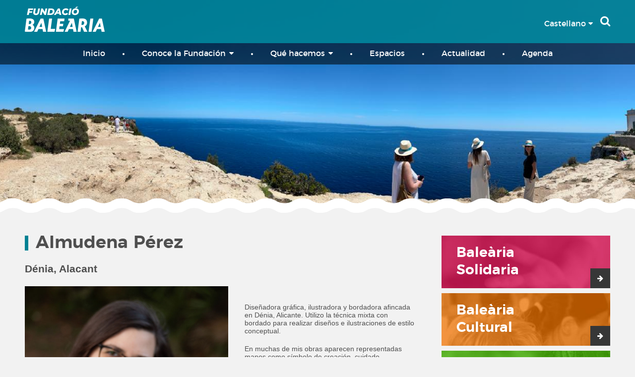

--- FILE ---
content_type: text/html; charset=UTF-8
request_url: https://fundaciobalearia.org/artistas/almudena-perez/
body_size: 8622
content:
<!doctype html>
<html lang="es-ES">
<head>
<!-- Google Tag Manager -->
<script>(function(w,d,s,l,i){w[l]=w[l]||[];w[l].push({'gtm.start':
new Date().getTime(),event:'gtm.js'});var f=d.getElementsByTagName(s)[0],
j=d.createElement(s),dl=l!='dataLayer'?'&l='+l:'';j.async=true;j.src=
'https://www.googletagmanager.com/gtm.js?id='+i+dl;f.parentNode.insertBefore(j,f);
})(window,document,'script','dataLayer','GTM-NQX6J2G');</script>
<!-- End Google Tag Manager -->
<meta charset="UTF-8">
<meta name="viewport" content="width=device-width, initial-scale=1, maximum-scale=1">
<title>  Almudena Pérez : Fundació Baleària</title>
<link href="https://fonts.googleapis.com/css?family=Montserrat:400,700" rel="stylesheet">
<link rel="stylesheet" href="//maxcdn.bootstrapcdn.com/font-awesome/4.6.3/css/font-awesome.min.css">
<link href="https://fundaciobalearia.org/wp-content/themes/fundacio/assets/vendor/fancybox/fancybox.css" rel="stylesheet" type="text/css">
<link href="https://fundaciobalearia.org/wp-content/themes/fundacio/assets/css/default.css?23101101" rel="stylesheet" type="text/css">
<!--[if lt IE 9]>
<script src="https://oss.maxcdn.com/html5shiv/3.7.2/html5shiv.min.js"></script>
<script src="https://oss.maxcdn.com/respond/1.4.2/respond.min.js"></script>
<![endif]-->
<meta name='robots' content='max-image-preview:large' />
<link rel="alternate" type="application/rss+xml" title="Fundació Baleària &raquo; Feed" href="https://fundaciobalearia.org/feed/" />
<link rel="alternate" type="application/rss+xml" title="Fundació Baleària &raquo; Feed de los comentarios" href="https://fundaciobalearia.org/comments/feed/" />
<link rel="alternate" type="text/calendar" title="Fundació Baleària &raquo; iCal Feed" href="https://fundaciobalearia.org/events/?ical=1" />
<script type="text/javascript">
window._wpemojiSettings = {"baseUrl":"https:\/\/s.w.org\/images\/core\/emoji\/14.0.0\/72x72\/","ext":".png","svgUrl":"https:\/\/s.w.org\/images\/core\/emoji\/14.0.0\/svg\/","svgExt":".svg","source":{"concatemoji":"https:\/\/fundaciobalearia.org\/wp-includes\/js\/wp-emoji-release.min.js?ver=6.2"}};
/*! This file is auto-generated */
!function(e,a,t){var n,r,o,i=a.createElement("canvas"),p=i.getContext&&i.getContext("2d");function s(e,t){p.clearRect(0,0,i.width,i.height),p.fillText(e,0,0);e=i.toDataURL();return p.clearRect(0,0,i.width,i.height),p.fillText(t,0,0),e===i.toDataURL()}function c(e){var t=a.createElement("script");t.src=e,t.defer=t.type="text/javascript",a.getElementsByTagName("head")[0].appendChild(t)}for(o=Array("flag","emoji"),t.supports={everything:!0,everythingExceptFlag:!0},r=0;r<o.length;r++)t.supports[o[r]]=function(e){if(p&&p.fillText)switch(p.textBaseline="top",p.font="600 32px Arial",e){case"flag":return s("\ud83c\udff3\ufe0f\u200d\u26a7\ufe0f","\ud83c\udff3\ufe0f\u200b\u26a7\ufe0f")?!1:!s("\ud83c\uddfa\ud83c\uddf3","\ud83c\uddfa\u200b\ud83c\uddf3")&&!s("\ud83c\udff4\udb40\udc67\udb40\udc62\udb40\udc65\udb40\udc6e\udb40\udc67\udb40\udc7f","\ud83c\udff4\u200b\udb40\udc67\u200b\udb40\udc62\u200b\udb40\udc65\u200b\udb40\udc6e\u200b\udb40\udc67\u200b\udb40\udc7f");case"emoji":return!s("\ud83e\udef1\ud83c\udffb\u200d\ud83e\udef2\ud83c\udfff","\ud83e\udef1\ud83c\udffb\u200b\ud83e\udef2\ud83c\udfff")}return!1}(o[r]),t.supports.everything=t.supports.everything&&t.supports[o[r]],"flag"!==o[r]&&(t.supports.everythingExceptFlag=t.supports.everythingExceptFlag&&t.supports[o[r]]);t.supports.everythingExceptFlag=t.supports.everythingExceptFlag&&!t.supports.flag,t.DOMReady=!1,t.readyCallback=function(){t.DOMReady=!0},t.supports.everything||(n=function(){t.readyCallback()},a.addEventListener?(a.addEventListener("DOMContentLoaded",n,!1),e.addEventListener("load",n,!1)):(e.attachEvent("onload",n),a.attachEvent("onreadystatechange",function(){"complete"===a.readyState&&t.readyCallback()})),(e=t.source||{}).concatemoji?c(e.concatemoji):e.wpemoji&&e.twemoji&&(c(e.twemoji),c(e.wpemoji)))}(window,document,window._wpemojiSettings);
</script>
<style type="text/css">
img.wp-smiley,
img.emoji {
	display: inline !important;
	border: none !important;
	box-shadow: none !important;
	height: 1em !important;
	width: 1em !important;
	margin: 0 0.07em !important;
	vertical-align: -0.1em !important;
	background: none !important;
	padding: 0 !important;
}
</style>
	<link rel='stylesheet' id='wp-block-library-css' href='https://fundaciobalearia.org/wp-includes/css/dist/block-library/style.min.css?ver=6.2' type='text/css' media='all' />
<link rel='stylesheet' id='classic-theme-styles-css' href='https://fundaciobalearia.org/wp-includes/css/classic-themes.min.css?ver=6.2' type='text/css' media='all' />
<style id='global-styles-inline-css' type='text/css'>
body{--wp--preset--color--black: #000000;--wp--preset--color--cyan-bluish-gray: #abb8c3;--wp--preset--color--white: #ffffff;--wp--preset--color--pale-pink: #f78da7;--wp--preset--color--vivid-red: #cf2e2e;--wp--preset--color--luminous-vivid-orange: #ff6900;--wp--preset--color--luminous-vivid-amber: #fcb900;--wp--preset--color--light-green-cyan: #7bdcb5;--wp--preset--color--vivid-green-cyan: #00d084;--wp--preset--color--pale-cyan-blue: #8ed1fc;--wp--preset--color--vivid-cyan-blue: #0693e3;--wp--preset--color--vivid-purple: #9b51e0;--wp--preset--gradient--vivid-cyan-blue-to-vivid-purple: linear-gradient(135deg,rgba(6,147,227,1) 0%,rgb(155,81,224) 100%);--wp--preset--gradient--light-green-cyan-to-vivid-green-cyan: linear-gradient(135deg,rgb(122,220,180) 0%,rgb(0,208,130) 100%);--wp--preset--gradient--luminous-vivid-amber-to-luminous-vivid-orange: linear-gradient(135deg,rgba(252,185,0,1) 0%,rgba(255,105,0,1) 100%);--wp--preset--gradient--luminous-vivid-orange-to-vivid-red: linear-gradient(135deg,rgba(255,105,0,1) 0%,rgb(207,46,46) 100%);--wp--preset--gradient--very-light-gray-to-cyan-bluish-gray: linear-gradient(135deg,rgb(238,238,238) 0%,rgb(169,184,195) 100%);--wp--preset--gradient--cool-to-warm-spectrum: linear-gradient(135deg,rgb(74,234,220) 0%,rgb(151,120,209) 20%,rgb(207,42,186) 40%,rgb(238,44,130) 60%,rgb(251,105,98) 80%,rgb(254,248,76) 100%);--wp--preset--gradient--blush-light-purple: linear-gradient(135deg,rgb(255,206,236) 0%,rgb(152,150,240) 100%);--wp--preset--gradient--blush-bordeaux: linear-gradient(135deg,rgb(254,205,165) 0%,rgb(254,45,45) 50%,rgb(107,0,62) 100%);--wp--preset--gradient--luminous-dusk: linear-gradient(135deg,rgb(255,203,112) 0%,rgb(199,81,192) 50%,rgb(65,88,208) 100%);--wp--preset--gradient--pale-ocean: linear-gradient(135deg,rgb(255,245,203) 0%,rgb(182,227,212) 50%,rgb(51,167,181) 100%);--wp--preset--gradient--electric-grass: linear-gradient(135deg,rgb(202,248,128) 0%,rgb(113,206,126) 100%);--wp--preset--gradient--midnight: linear-gradient(135deg,rgb(2,3,129) 0%,rgb(40,116,252) 100%);--wp--preset--duotone--dark-grayscale: url('#wp-duotone-dark-grayscale');--wp--preset--duotone--grayscale: url('#wp-duotone-grayscale');--wp--preset--duotone--purple-yellow: url('#wp-duotone-purple-yellow');--wp--preset--duotone--blue-red: url('#wp-duotone-blue-red');--wp--preset--duotone--midnight: url('#wp-duotone-midnight');--wp--preset--duotone--magenta-yellow: url('#wp-duotone-magenta-yellow');--wp--preset--duotone--purple-green: url('#wp-duotone-purple-green');--wp--preset--duotone--blue-orange: url('#wp-duotone-blue-orange');--wp--preset--font-size--small: 13px;--wp--preset--font-size--medium: 20px;--wp--preset--font-size--large: 36px;--wp--preset--font-size--x-large: 42px;--wp--preset--spacing--20: 0.44rem;--wp--preset--spacing--30: 0.67rem;--wp--preset--spacing--40: 1rem;--wp--preset--spacing--50: 1.5rem;--wp--preset--spacing--60: 2.25rem;--wp--preset--spacing--70: 3.38rem;--wp--preset--spacing--80: 5.06rem;--wp--preset--shadow--natural: 6px 6px 9px rgba(0, 0, 0, 0.2);--wp--preset--shadow--deep: 12px 12px 50px rgba(0, 0, 0, 0.4);--wp--preset--shadow--sharp: 6px 6px 0px rgba(0, 0, 0, 0.2);--wp--preset--shadow--outlined: 6px 6px 0px -3px rgba(255, 255, 255, 1), 6px 6px rgba(0, 0, 0, 1);--wp--preset--shadow--crisp: 6px 6px 0px rgba(0, 0, 0, 1);}:where(.is-layout-flex){gap: 0.5em;}body .is-layout-flow > .alignleft{float: left;margin-inline-start: 0;margin-inline-end: 2em;}body .is-layout-flow > .alignright{float: right;margin-inline-start: 2em;margin-inline-end: 0;}body .is-layout-flow > .aligncenter{margin-left: auto !important;margin-right: auto !important;}body .is-layout-constrained > .alignleft{float: left;margin-inline-start: 0;margin-inline-end: 2em;}body .is-layout-constrained > .alignright{float: right;margin-inline-start: 2em;margin-inline-end: 0;}body .is-layout-constrained > .aligncenter{margin-left: auto !important;margin-right: auto !important;}body .is-layout-constrained > :where(:not(.alignleft):not(.alignright):not(.alignfull)){max-width: var(--wp--style--global--content-size);margin-left: auto !important;margin-right: auto !important;}body .is-layout-constrained > .alignwide{max-width: var(--wp--style--global--wide-size);}body .is-layout-flex{display: flex;}body .is-layout-flex{flex-wrap: wrap;align-items: center;}body .is-layout-flex > *{margin: 0;}:where(.wp-block-columns.is-layout-flex){gap: 2em;}.has-black-color{color: var(--wp--preset--color--black) !important;}.has-cyan-bluish-gray-color{color: var(--wp--preset--color--cyan-bluish-gray) !important;}.has-white-color{color: var(--wp--preset--color--white) !important;}.has-pale-pink-color{color: var(--wp--preset--color--pale-pink) !important;}.has-vivid-red-color{color: var(--wp--preset--color--vivid-red) !important;}.has-luminous-vivid-orange-color{color: var(--wp--preset--color--luminous-vivid-orange) !important;}.has-luminous-vivid-amber-color{color: var(--wp--preset--color--luminous-vivid-amber) !important;}.has-light-green-cyan-color{color: var(--wp--preset--color--light-green-cyan) !important;}.has-vivid-green-cyan-color{color: var(--wp--preset--color--vivid-green-cyan) !important;}.has-pale-cyan-blue-color{color: var(--wp--preset--color--pale-cyan-blue) !important;}.has-vivid-cyan-blue-color{color: var(--wp--preset--color--vivid-cyan-blue) !important;}.has-vivid-purple-color{color: var(--wp--preset--color--vivid-purple) !important;}.has-black-background-color{background-color: var(--wp--preset--color--black) !important;}.has-cyan-bluish-gray-background-color{background-color: var(--wp--preset--color--cyan-bluish-gray) !important;}.has-white-background-color{background-color: var(--wp--preset--color--white) !important;}.has-pale-pink-background-color{background-color: var(--wp--preset--color--pale-pink) !important;}.has-vivid-red-background-color{background-color: var(--wp--preset--color--vivid-red) !important;}.has-luminous-vivid-orange-background-color{background-color: var(--wp--preset--color--luminous-vivid-orange) !important;}.has-luminous-vivid-amber-background-color{background-color: var(--wp--preset--color--luminous-vivid-amber) !important;}.has-light-green-cyan-background-color{background-color: var(--wp--preset--color--light-green-cyan) !important;}.has-vivid-green-cyan-background-color{background-color: var(--wp--preset--color--vivid-green-cyan) !important;}.has-pale-cyan-blue-background-color{background-color: var(--wp--preset--color--pale-cyan-blue) !important;}.has-vivid-cyan-blue-background-color{background-color: var(--wp--preset--color--vivid-cyan-blue) !important;}.has-vivid-purple-background-color{background-color: var(--wp--preset--color--vivid-purple) !important;}.has-black-border-color{border-color: var(--wp--preset--color--black) !important;}.has-cyan-bluish-gray-border-color{border-color: var(--wp--preset--color--cyan-bluish-gray) !important;}.has-white-border-color{border-color: var(--wp--preset--color--white) !important;}.has-pale-pink-border-color{border-color: var(--wp--preset--color--pale-pink) !important;}.has-vivid-red-border-color{border-color: var(--wp--preset--color--vivid-red) !important;}.has-luminous-vivid-orange-border-color{border-color: var(--wp--preset--color--luminous-vivid-orange) !important;}.has-luminous-vivid-amber-border-color{border-color: var(--wp--preset--color--luminous-vivid-amber) !important;}.has-light-green-cyan-border-color{border-color: var(--wp--preset--color--light-green-cyan) !important;}.has-vivid-green-cyan-border-color{border-color: var(--wp--preset--color--vivid-green-cyan) !important;}.has-pale-cyan-blue-border-color{border-color: var(--wp--preset--color--pale-cyan-blue) !important;}.has-vivid-cyan-blue-border-color{border-color: var(--wp--preset--color--vivid-cyan-blue) !important;}.has-vivid-purple-border-color{border-color: var(--wp--preset--color--vivid-purple) !important;}.has-vivid-cyan-blue-to-vivid-purple-gradient-background{background: var(--wp--preset--gradient--vivid-cyan-blue-to-vivid-purple) !important;}.has-light-green-cyan-to-vivid-green-cyan-gradient-background{background: var(--wp--preset--gradient--light-green-cyan-to-vivid-green-cyan) !important;}.has-luminous-vivid-amber-to-luminous-vivid-orange-gradient-background{background: var(--wp--preset--gradient--luminous-vivid-amber-to-luminous-vivid-orange) !important;}.has-luminous-vivid-orange-to-vivid-red-gradient-background{background: var(--wp--preset--gradient--luminous-vivid-orange-to-vivid-red) !important;}.has-very-light-gray-to-cyan-bluish-gray-gradient-background{background: var(--wp--preset--gradient--very-light-gray-to-cyan-bluish-gray) !important;}.has-cool-to-warm-spectrum-gradient-background{background: var(--wp--preset--gradient--cool-to-warm-spectrum) !important;}.has-blush-light-purple-gradient-background{background: var(--wp--preset--gradient--blush-light-purple) !important;}.has-blush-bordeaux-gradient-background{background: var(--wp--preset--gradient--blush-bordeaux) !important;}.has-luminous-dusk-gradient-background{background: var(--wp--preset--gradient--luminous-dusk) !important;}.has-pale-ocean-gradient-background{background: var(--wp--preset--gradient--pale-ocean) !important;}.has-electric-grass-gradient-background{background: var(--wp--preset--gradient--electric-grass) !important;}.has-midnight-gradient-background{background: var(--wp--preset--gradient--midnight) !important;}.has-small-font-size{font-size: var(--wp--preset--font-size--small) !important;}.has-medium-font-size{font-size: var(--wp--preset--font-size--medium) !important;}.has-large-font-size{font-size: var(--wp--preset--font-size--large) !important;}.has-x-large-font-size{font-size: var(--wp--preset--font-size--x-large) !important;}
.wp-block-navigation a:where(:not(.wp-element-button)){color: inherit;}
:where(.wp-block-columns.is-layout-flex){gap: 2em;}
.wp-block-pullquote{font-size: 1.5em;line-height: 1.6;}
</style>
<script type='text/javascript' src='https://fundaciobalearia.org/wp-includes/js/jquery/jquery.min.js?ver=3.6.3' id='jquery-core-js'></script>
<script type='text/javascript' src='https://fundaciobalearia.org/wp-includes/js/jquery/jquery-migrate.min.js?ver=3.4.0' id='jquery-migrate-js'></script>
<script type='text/javascript' src='https://fundaciobalearia.org/wp-content/plugins/useful-banner-manager/scripts.js?ver=6.2' id='ubm-scripts-js'></script>
<link rel="https://api.w.org/" href="https://fundaciobalearia.org/wp-json/" /><link rel="alternate" type="application/json" href="https://fundaciobalearia.org/wp-json/wp/v2/pages/4247" /><link rel="canonical" href="https://fundaciobalearia.org/artistas/almudena-perez/" />
<link rel='shortlink' href='https://fundaciobalearia.org/?p=4247' />
<link rel="alternate" type="application/json+oembed" href="https://fundaciobalearia.org/wp-json/oembed/1.0/embed?url=https%3A%2F%2Ffundaciobalearia.org%2Fartistas%2Falmudena-perez%2F" />
<link rel="alternate" type="text/xml+oembed" href="https://fundaciobalearia.org/wp-json/oembed/1.0/embed?url=https%3A%2F%2Ffundaciobalearia.org%2Fartistas%2Falmudena-perez%2F&#038;format=xml" />
<meta name="tec-api-version" content="v1"><meta name="tec-api-origin" content="https://fundaciobalearia.org"><link rel="alternate" href="https://fundaciobalearia.org/wp-json/tribe/events/v1/" /></head>

<body>
<!-- Google Tag Manager (noscript) -->
<noscript><iframe src="https://www.googletagmanager.com/ns.html?id=GTM-NQX6J2G"
height="0" width="0" style="display:none;visibility:hidden"></iframe></noscript>
<!-- End Google Tag Manager (noscript) -->
<header id="header">
	<div id="buscador">
    <form method="get" action="https://fundaciobalearia.org">
    	<input type="text" name="s" placeholder="Escribe tu búsqueda..." autocomplete="off">
    </form>
    </div>
	<div class="top">
    	<div class="logo">
        	<div class="content">
            	<div class="left">
                <a href="https://fundaciobalearia.org">
                <img src="https://fundaciobalearia.org/wp-content/themes/fundacio/assets/images/logo.png?123" alt="">
                </a>
                </div>
                <div class="buscador"><button id="btn-busca" type="button"><i class="fa fa-search"></i></button></div>
                <div class="idiomas">
                    <ul>
                    	<li><a href="#" class="idioma">Castellano <i class="fa fa-caret-down"></i></a>
                    		<ul>
                            		<li class="lang-item lang-item-207 lang-item-es current-lang lang-item-first"><a  lang="es-ES" hreflang="es-ES" href="https://fundaciobalearia.org/artistas/almudena-perez/">Castellano</a></li>
	<li class="lang-item lang-item-210 lang-item-ca no-translation"><a  lang="ca" hreflang="ca" href="https://fundaciobalearia.org/ca/">Català</a></li>
                            </ul>
                        </li>
                    </ul>
                </div>
            </div>
        </div>
        <button type="button" id="btn-toggle" class="toggle"><i class="fa fa-bars"></i></button>
        <nav class="menu">
        	<ul class="top_menu"><li class="menu_item"><a href="http://fundaciobalearia.org/">Inicio</a></li>
<li class="menu_item"><a href="#">Conoce la Fundación<i class="fa fa-caret-down"></i></a>
<ul class="sub-menu">
	<li><a href="https://fundaciobalearia.org/conoce-fundacio/la-fundacio/">La Fundación</a></li>
	<li><a href="https://fundaciobalearia.org/nuestro-voluntariado/">Voluntariado</a></li>
	<li><a href="https://fundaciobalearia.org/conoce-fundacio/patronos/">Nuestros Patronos</a></li>
	<li><a href="https://fundaciobalearia.org/memoria-de-actividades/">Memoria de actividades</a></li>
</ul>
</li>
<li class="menu_item"><a href="#">Qué hacemos<i class="fa fa-caret-down"></i></a>
<ul class="sub-menu">
	<li><a href="https://fundaciobalearia.org/que-hacemos/balearia-solidaria/">Baleària Solidaria</a></li>
	<li><a href="https://fundaciobalearia.org/que-hacemos/balearia-cultural/">Baleària Cultural</a></li>
	<li><a href="https://fundaciobalearia.org/que-hacemos/eco-balearia/">EcoBaleària</a></li>
	<li><a href="https://fundaciobalearia.org/que-hacemos/balearia-deportiva/">Baleària Saludable</a></li>
	<li><a href="https://fundaciobalearia.org/memoria-de-actividades/">Memoria de actividades</a></li>
</ul>
</li>
<li class="menu_item"><a href="https://fundaciobalearia.org/espacios/">Espacios</a></li>
<li class="menu_item"><a href="https://fundaciobalearia.org/actualidad/">Actualidad</a></li>
<li class="menu_item"><a href="https://fundaciobalearia.org/events/">Agenda</a></li>
</ul>        </nav>
    </div>
    <div class="banner_content interior">
        <div id="banner" class="interior">
        	<div id="banners">
            	<div id="banner1" class="banner" style="background-image:url('https://fundaciobalearia.org/wp-content/uploads/useful_banner_manager_banners/5-WhatsApp Image 2025-05-29 at 20.47.01.jpeg');"></div>
			</div>
        </div>
    </div>
</header>

<div id="main">
	<div class="content overflow tabla">

        <div class="entry sidebar">
            <h1 class="titular">Almudena Pérez</h1>

<h2 class="wp-block-heading">Dénia, Alacant</h2>



<div style="height:23px" aria-hidden="true" class="wp-block-spacer"></div>



<div class="wp-block-media-text alignwide is-stacked-on-mobile"><figure class="wp-block-media-text__media"><img decoding="async" width="800" height="1000" src="https://fundaciobalearia.org/wp-content/uploads/2024/02/Almudena-Perez.jpg" alt="" class="wp-image-4248 size-full" srcset="https://fundaciobalearia.org/wp-content/uploads/2024/02/Almudena-Perez.jpg 800w, https://fundaciobalearia.org/wp-content/uploads/2024/02/Almudena-Perez-240x300.jpg 240w, https://fundaciobalearia.org/wp-content/uploads/2024/02/Almudena-Perez-768x960.jpg 768w" sizes="(max-width: 800px) 100vw, 800px" /></figure><div class="wp-block-media-text__content">
<p>Diseñadora gráfica, ilustradora y bordadora afincada en Dénia, Alicante. Utilizo la técnica mixta con bordado para realizar diseños e ilustraciones de estilo conceptual.</p>



<p>En muchas de mis obras aparecen representadas manos como símbolo de creación, cuidado, protección o lucha. Para esta exposición ha hecho una selección de 7 obras que forman de 3 series.</p>



<p>La primera serie habla sobre el cuidado. Las manos de mujer que protegen el entorno, sostienen y proveen a la comunidad. Manos de mujer que velan por los que tienen alrededor.</p>



<p>La segunda, con fuerte carga feminista, no necesita presentaciones. Manos de mujer que levantan el puño en símbolo de lucha, con tres mensajes muy claros.</p>



<p>Y por último, la tercera serie, se centra en la mujer creadora. Generadora, creativa, conectada a la tierra; se enraíza y nace de ella la vida.</p>



<p></p>



<p></p>
</div></div>



<div style="height:29px" aria-hidden="true" class="wp-block-spacer"></div>



<p><a href="mailto:hola@montatela.es">hola@montatela.es</a> · <a>www.montatela.com</a> · <a href="https://www.instagram.com/montatela/">@montatela</a></p>



<div style="height:67px" aria-hidden="true" class="wp-block-spacer"></div>



<figure class="wp-block-gallery has-nested-images columns-default is-cropped wp-block-gallery-1 is-layout-flex">
<figure class="wp-block-image size-large"><img decoding="async" loading="lazy" width="1024" height="736" data-id="4250"  src="https://fundaciobalearia.org/wp-content/uploads/2024/02/Flora_AlmudenaPerez_Montatela-1024x736.jpg" alt="" class="wp-image-4250" srcset="https://fundaciobalearia.org/wp-content/uploads/2024/02/Flora_AlmudenaPerez_Montatela-1024x736.jpg 1024w, https://fundaciobalearia.org/wp-content/uploads/2024/02/Flora_AlmudenaPerez_Montatela-300x216.jpg 300w, https://fundaciobalearia.org/wp-content/uploads/2024/02/Flora_AlmudenaPerez_Montatela-768x552.jpg 768w, https://fundaciobalearia.org/wp-content/uploads/2024/02/Flora_AlmudenaPerez_Montatela-1536x1104.jpg 1536w, https://fundaciobalearia.org/wp-content/uploads/2024/02/Flora_AlmudenaPerez_Montatela-2048x1472.jpg 2048w" sizes="(max-width: 1024px) 100vw, 1024px" /></figure>



<figure class="wp-block-image size-large"><img decoding="async" loading="lazy" width="1024" height="746" data-id="4249"  src="https://fundaciobalearia.org/wp-content/uploads/2024/02/Patriarcado_AlmudenaPerez_Montatela-1-1024x746.jpg" alt="" class="wp-image-4249" srcset="https://fundaciobalearia.org/wp-content/uploads/2024/02/Patriarcado_AlmudenaPerez_Montatela-1-1024x746.jpg 1024w, https://fundaciobalearia.org/wp-content/uploads/2024/02/Patriarcado_AlmudenaPerez_Montatela-1-300x219.jpg 300w, https://fundaciobalearia.org/wp-content/uploads/2024/02/Patriarcado_AlmudenaPerez_Montatela-1-768x560.jpg 768w, https://fundaciobalearia.org/wp-content/uploads/2024/02/Patriarcado_AlmudenaPerez_Montatela-1-1536x1120.jpg 1536w, https://fundaciobalearia.org/wp-content/uploads/2024/02/Patriarcado_AlmudenaPerez_Montatela-1-2048x1493.jpg 2048w" sizes="(max-width: 1024px) 100vw, 1024px" /></figure>



<figure class="wp-block-image size-large"><img decoding="async" loading="lazy" width="1024" height="750" data-id="4251"  src="https://fundaciobalearia.org/wp-content/uploads/2024/02/YoDecido_AlmudenaPerez_Montatela-1024x750.jpg" alt="" class="wp-image-4251" srcset="https://fundaciobalearia.org/wp-content/uploads/2024/02/YoDecido_AlmudenaPerez_Montatela-1024x750.jpg 1024w, https://fundaciobalearia.org/wp-content/uploads/2024/02/YoDecido_AlmudenaPerez_Montatela-300x220.jpg 300w, https://fundaciobalearia.org/wp-content/uploads/2024/02/YoDecido_AlmudenaPerez_Montatela-768x562.jpg 768w, https://fundaciobalearia.org/wp-content/uploads/2024/02/YoDecido_AlmudenaPerez_Montatela-1536x1125.jpg 1536w, https://fundaciobalearia.org/wp-content/uploads/2024/02/YoDecido_AlmudenaPerez_Montatela-2048x1500.jpg 2048w" sizes="(max-width: 1024px) 100vw, 1024px" /></figure>
</figure>
        </div>

        <div id="sidebar">

            
            <div class="cuadros">
                <div class="relative">
                    <div class="cuadro">
                    	<img src="https://fundaciobalearia.org/wp-content/themes/fundacio/assets/images/balearia-solidaria.jpg">
                        <a href="https://fundaciobalearia.org/que-hacemos/balearia-solidaria/">
                        	<div class="contenido_cuadros">
                            	<h3>Baleària Solidaria</h3>
                            </div>
                            <span class="button"><span><i class="fa fa-arrow-right"></i><i class="fa fa-arrow-right"></i></span></span>
                        </a>
                    </div>
                 </div>
                <div class="relative">
                    <div class="cuadro">
                    	<img src="https://fundaciobalearia.org/wp-content/themes/fundacio/assets/images/balearia-cultural.jpg">
                        <a href="https://fundaciobalearia.org/que-hacemos/balearia-cultural/">
                        	<div class="contenido_cuadros">
                            	<h3>Baleària Cultural</h3>
                            </div>
                            <span class="button"><span><i class="fa fa-arrow-right"></i><i class="fa fa-arrow-right"></i></span></span>
                        </a>
                    </div>
                 </div>
                <div class="relative">
                    <div class="cuadro">
                    	<img src="https://fundaciobalearia.org/wp-content/themes/fundacio/assets/images/eco-balearia.jpg">
                        <a href="https://fundaciobalearia.org/que-hacemos/eco-balearia/">
                        	<div class="contenido_cuadros">
                            	<h3>EcoBaleària</h3>
                            </div>
                            <span class="button"><span><i class="fa fa-arrow-right"></i><i class="fa fa-arrow-right"></i></span></span>
                        </a>
                    </div>
                 </div>
                <div class="relative">
                    <div class="cuadro">
                    	<img src="https://fundaciobalearia.org/wp-content/themes/fundacio/assets/images/balearia-deportiva.jpg">
                        <a href="https://fundaciobalearia.org/que-hacemos/balearia-deportiva/">
                        	<div class="contenido_cuadros">
                            	<h3>Baleària Saludable</h3>
                            </div>
                            <span class="button"><span><i class="fa fa-arrow-right"></i><i class="fa fa-arrow-right"></i></span></span>
                        </a>
                    </div>
                 </div>
            </div>
        
        </div>
        

    </div>
</div>

<footer id="footer">
	<div class="content">
    	<div class="columna">
        	<p><a href="mailto:fundacio@fundacio.balearia.org">Contactar</a> con la Fundació Baleària</p>
            <p><a href="http://www.balearia.com" target="_blank">www.balearia.com</a></p>
            <p><a href="/aviso-legal/">Aviso legal</a></p>
        </div>
        <div class="columna">
        	<p>Suscríbete a nuestra página</p>
            <form method="post" name="formulario" class="nl">
            	<input type="text" placeholder="Escribe tu email..." name="newsletter" class="input"><input type="text" name="website" id="website" class="input" placeholder="Website..."><button type="submit" class="submit"><i class="fa fa-paper-plane"></i> Enviar</button>
                <p><label class="cursor"><input type="checkbox"> He leído y acepto la <a href="#privacidad" class="framebox">política de privacidad</a></label></p>
                <div id="privacidad" style="max-width:500px;">
                	<p><strong>Política de privacidad</strong></p><br>
        <p>En cumplimiento del artículo 5 de la Ley 15/1999, por el que se regula el derecho de información en la recogida de los datos, se le informa que la recogida de datos tendrá como finalidad única la comercial. Igualmente le informamos que puede ejercer los derechos de acceso, rectificación, cancelación y oposición establecidos en dicha Ley contactando con nosotros a través de nuestro correo electrónico.</p>                </div>
            </form>
        </div>
        <div class="social"><a href="https://www.facebook.com/fundaciobalearia/" target="_blank"><i class="fa fa-facebook"></i></a></div>
    </div>

<script src="https://ajax.googleapis.com/ajax/libs/jquery/3.1.1/jquery.min.js"></script>
<script src="https://fundaciobalearia.org/wp-content/themes/fundacio/assets/vendor/imagesloaded/imagesloaded.pkgd.min.js"></script>
<script src="https://fundaciobalearia.org/wp-content/themes/fundacio/assets/vendor/masonry.js"></script>
<script src="https://fundaciobalearia.org/wp-content/themes/fundacio/assets/vendor/fancybox/fancybox.js"></script>
<script src="https://fundaciobalearia.org/wp-content/themes/fundacio/assets/js/default.js"></script>
<script>
widgets.base();
widgets.banners('#banners');	
var $gal = $('.listado').masonry({
	columnWidth: '.grid-sizer',
	percentPosition: true
});
$gal.imagesLoaded().progress( function() {
	$gal.masonry('layout');
});
</script>
<script>
</script>
		<script>
		( function ( body ) {
			'use strict';
			body.className = body.className.replace( /\btribe-no-js\b/, 'tribe-js' );
		} )( document.body );
		</script>
		<script> /* <![CDATA[ */var tribe_l10n_datatables = {"aria":{"sort_ascending":": activar para ordenar columna de forma ascendente","sort_descending":": activar para ordenar columna de forma descendente"},"length_menu":"Mostrar entradas de _MENU_","empty_table":"No hay datos disponibles en la tabla","info":"Mostrando _START_ a _END_ de _TOTAL_ entradas","info_empty":"Mostrando 0 a 0 de 0 entradas","info_filtered":"(filtrado de un total de _MAX_ entradas)","zero_records":"No se encontraron registros coincidentes","search":"Buscar:","all_selected_text":"Se han seleccionado todos los elementos de esta p\u00e1gina ","select_all_link":"Seleccionar todas las p\u00e1ginas","clear_selection":"Borrar selecci\u00f3n.","pagination":{"all":"Todo","next":"Siguiente","previous":"Anterior"},"select":{"rows":{"0":"","_":": seleccion\u00f3 %d filas","1":": seleccion\u00f3 1 fila"}},"datepicker":{"dayNames":["domingo","lunes","martes","mi\u00e9rcoles","jueves","viernes","s\u00e1bado"],"dayNamesShort":["Dom","Lun","Mar","Mi\u00e9","Jue","Vie","S\u00e1b"],"dayNamesMin":["D","L","M","X","J","V","S"],"monthNames":["enero","febrero","marzo","abril","mayo","junio","julio","agosto","septiembre","octubre","noviembre","diciembre"],"monthNamesShort":["enero","febrero","marzo","abril","mayo","junio","julio","agosto","septiembre","octubre","noviembre","diciembre"],"monthNamesMin":["Ene","Feb","Mar","Abr","May","Jun","Jul","Ago","Sep","Oct","Nov","Dic"],"nextText":"Siguiente","prevText":"Anterior","currentText":"Hoy","closeText":"Hecho","today":"Hoy","clear":"Limpiar"}};/* ]]> */ </script><style id='core-block-supports-inline-css' type='text/css'>
.wp-block-gallery.wp-block-gallery-1{--wp--style--unstable-gallery-gap:var( --wp--style--gallery-gap-default, var( --gallery-block--gutter-size, var( --wp--style--block-gap, 0.5em ) ) );gap:var( --wp--style--gallery-gap-default, var( --gallery-block--gutter-size, var( --wp--style--block-gap, 0.5em ) ) );}
</style>
</footer>
</body>
</html>


--- FILE ---
content_type: text/css
request_url: https://fundaciobalearia.org/wp-content/themes/fundacio/assets/css/default.css?23101101
body_size: 36361
content:
@charset "UTF-8";

@font-face {
    font-family: 'montserratbold';
    src: url('../fonts/montserrat-bold-webfont.eot');
    src: url('../fonts/montserrat-bold-webfont.eot?#iefix') format('embedded-opentype'),
         url('../fonts/montserrat-bold-webfont.woff2') format('woff2'),
         url('../fonts/montserrat-bold-webfont.woff') format('woff'),
         url('../fonts/montserrat-bold-webfont.ttf') format('truetype'),
         url('../fonts/montserrat-bold-webfont.svg#montserratbold') format('svg');
    font-weight: normal;
    font-style: normal;
}
@font-face {
    font-family: 'montserratlight';
    src: url('../fonts/montserrat-light-webfont.eot');
    src: url('../fonts/montserrat-light-webfont.eot?#iefix') format('embedded-opentype'),
         url('../fonts/montserrat-light-webfont.woff2') format('woff2'),
         url('../fonts/montserrat-light-webfont.woff') format('woff'),
         url('../fonts/montserrat-light-webfont.ttf') format('truetype'),
         url('../fonts/montserrat-light-webfont.svg#montserratlight') format('svg');
    font-weight: normal;
    font-style: normal;
}
@font-face {
    font-family: 'montserratregular';
    src: url('../fonts/montserrat-regular-webfont.eot');
    src: url('../fonts/montserrat-regular-webfont.eot?#iefix') format('embedded-opentype'),
         url('../fonts/montserrat-regular-webfont.woff2') format('woff2'),
         url('../fonts/montserrat-regular-webfont.woff') format('woff'),
         url('../fonts/montserrat-regular-webfont.ttf') format('truetype'),
         url('../fonts/montserrat-regular-webfont.svg#montserratregular') format('svg');
    font-weight: normal;
    font-style: normal;
}
@font-face {
    font-family: 'montserratsemibold';
    src: url('../fonts/montserrat-semibold-webfont.eot');
    src: url('../fonts/montserrat-semibold-webfont.eot?#iefix') format('embedded-opentype'),
         url('../fonts/montserrat-semibold-webfont.woff2') format('woff2'),
         url('../fonts/montserrat-semibold-webfont.woff') format('woff'),
         url('../fonts/montserrat-semibold-webfont.ttf') format('truetype'),
         url('../fonts/montserrat-semibold-webfont.svg#montserratsemibold') format('svg');
    font-weight: normal;
    font-style: normal;
}
@font-face {
    font-family: 'montserratultra_light';
    src: url('../fonts/montserrat-ultralight-webfont.eot');
    src: url('../fonts/montserrat-ultralight-webfont.eot?#iefix') format('embedded-opentype'),
         url('../fonts/montserrat-ultralight-webfont.woff2') format('woff2'),
         url('../fonts/montserrat-ultralight-webfont.woff') format('woff'),
         url('../fonts/montserrat-ultralight-webfont.ttf') format('truetype'),
         url('../fonts/montserrat-ultralight-webfont.svg#montserratultra_light') format('svg');
    font-weight: normal;
    font-style: normal;
}

* {
	margin:0;
	padding:0;
	box-sizing:border-box;
	-moz-box-sizing:border-box;
	-webkit-box-sizing:border-box;	
}

a {outline:none;}
img {
	display:block;
	outline:none;	
}
.relative {
	position:relative;	
}
.overflow {
	overflow:hidden;
}
.left {
	float:left;	
}
.right {
	float:right;	
}
div.tabla {
	display:table;	
}
.flex-table {
	display: flex;
}

#website {
	display: none;
}

body {
	background:#f2f2f2;
	font:14px Arial, Helvetica, sans-serif;
	color:#4f4f4f;
}
/*body.offcanvas {
	position:fixed;
	width:100%;
	height:100%;
}*/

strong {
	font-family: 'montserratbold', helvetica, verdana;
	font-weight: normal;
}

.content {
	width:100%;
	max-width:1200px;
	padding:0 10px;
	margin:0 auto;
}

#header .top {
	/*position:absolute;
	z-index:100;*/
	
	top:0;
	left:0;
	width:100%;
	
	position:fixed;
	z-index:30000;
}
#header .top .logo {
	padding:12px 0 0 0;
	height:87px;
	background:rgba(0, 129, 147, 0.9);
}
#header .top .idiomas {
	padding:27px 0 0 0;
	float:right;
	color:#fff;
	font:16px 'montserratregular', helvetica, verdana;
	line-height:16px;
	font-weight:normal;
}
#header .top .idiomas a {
	color:#fff;
	text-decoration:none;
	-webkit-transition: color 0.2s;
	-moz-transition: color 0.2s;
    transition: color 0.2s;
}
#header .top .idiomas ul li ul li a:hover {
	color:#008193;	
}
#header .top .idiomas ul {
	list-style:none;
	position:relative;
}
#header .top .idiomas ul li ul {
	padding:5px 0 0 0;
	opacity:0;
	visibility:hidden;
	position:absolute;
	right:-5px;
	z-index: 2000;
	text-align:right;
	-webkit-transition: opacity 0.2s;
	-moz-transition: opacity 0.2s;
    transition: opacity 0.2s;
	margin-left:-20px;
}

#header .top .idiomas ul li ul.visible {
	opacity:1;
	visibility:visible;
}
#header .top .idiomas ul li ul li a {
	position:relative;
	display:block;
	padding:10px 20px 0 20px;
	background:rgba(0, 0, 0, 0.55);
}
#header .top .idiomas ul li ul li:first-child a:before {
  position:absolute;
  top:-5px;
  right:5px;
  content:'';
  width: 0; 
  height: 0; 
  border-left: 5px solid transparent;
  border-right: 5px solid transparent;
  border-bottom: 5px solid black;
  opacity:0.55;
  -webkit-opacity: 0.25;
  -moz-opacity: 0.25;
}
#header .top .idiomas ul li ul li:last-child a {
	padding-bottom:10px;	
}
#header .top .buscador {
	float:right;
	padding:18px 0 0 15px;	
}
#btn-busca {
	border:none;
	background:none;
    color: #fff;
	font-size:22px;
    display: inline-block;
    margin: 0;
	cursor:pointer;
}
#buscador {
	display:none;
	position:fixed;
	top:130px;
	left:0;
	width:100%;
	padding:0 20px;
	background:rgba(0, 0, 0, 0.55);
	z-index:99999;
}
#buscador input {
	color:#fff;
	font-size:30px;
	border:none;
	background:none;
	width:100%;
	text-align:center;
	height:80px;
	outline:none;
}

.fancybox-overlay {
    z-index: 99999;
}

.menu {
	background:rgba(0, 0, 0, 0.55);
	height:43px;
	text-align:center;
}
.menu ul {
	list-style:none;	
}
.menu ul.top_menu {
	font-size: 0;
	list-style:none;
	position:relative;
}
.menu ul.top_menu li.menu_item {
	display:inline-block;
	position:relative;
	margin:0 15px;
}
.menu ul.top_menu li.menu_item a, .menu ul.top_menu li.menu_item span {
	display:block;
	color:#fff;
	text-decoration:none;
	font:16px 'montserratregular', helvetica, verdana;
	line-height:43px;
	position:relative;
	margin:0 22px;
	-webkit-transition: color 0.2s;
	-moz-transition: color 0.2s;
    transition: color 0.2s;
}
/*.menu ul.top_menu li.menu_item a:hover {
	color:#008193;
}*/
.menu ul.top_menu li.menu_item a i, .menu ul.top_menu li.menu_item span i {
	padding-left:7px;
}
.menu ul.top_menu li.menu_item {
	position:relative;
}
.menu ul.top_menu li.menu_item > a:after {
	display:block;
	content:'';
	margin:-4px auto 0 auto;
	width:0;
	height:4px;
	background:#008193;
	-webkit-transition: width 0.2s;
	-moz-transition: width 0.2s;
    transition: width 0.2s;
}	
.menu ul.top_menu li.menu_item:hover > a:after {
	width:100%;
}

.menu ul.top_menu li.menu_item.active a:before {
	content:'';
	margin:0 auto;
	bottom:0;
	position:absolute;
	width:100%;
	height:4px;
	background:#008193;
}

.menu ul.top_menu li.menu_item:first-child a, .menu ul.top_menu li.menu_item:first-child span {
	margin-left:0;
}
.menu ul.top_menu li.menu_item:last-child a, .menu ul.top_menu li.menu_item:last-child span {
	margin-right:0;
}
.menu ul.top_menu li.menu_item:before {
	position:absolute;
	top:50%;
	left:-17px;
	margin-top:-2px;
    content:'';
	width:4px;
	height:4px;
	background:#fff;
	border-radius:50%;
}
.menu ul.top_menu li.menu_item:first-child:before {
	display:none;	
}
.menu li.menu_item ul.sub-menu {
	opacity:0;
	visibility:hidden;
	position:absolute;
	width:100%;
	background:rgba(0, 0, 0, 0.55);
	text-align:left;
	padding:10px 0;
	-webkit-transition: opacity 0.2s;
	-moz-transition: opacity 0.2s;
    transition: opacity 0.2s;
    min-width: 180px;
}
.menu li.menu_item:hover ul.sub-menu {
	opacity:1;
	visibility:visible;
}
.menu ul.top_menu li.menu_item ul.sub-menu li a {
	font:14px 'montserratlight', helvetica, verdana;
	line-height:25px;
	margin:0;
	padding:0 10px 0 21px;
}
.menu ul.top_menu li.menu_item ul.sub-menu li a:hover {
	color:#008193;	
}
.menu ul.top_menu li.menu_item ul.sub-menu li a:before {
   font-family: FontAwesome;
   content: "\f0da\00a0\00a0";
   color:#008193;
}

.toggle {
	display: none;
	position: absolute;
	left: 15px;
	top: 64px;
    backface-visibility: hidden;
    margin: 0;
    padding: 10px 14px;
	width: 50px;
	height: 50px;
    text-align: center;
	background-color: #008193;
	font-size: 21px;
	color: #fff;
	border: none;
	line-height: 1.2em;
	-webkit-box-shadow: 0 2px 5px 0 rgba(0, 0, 0, 0.16), 0 2px 3px 0 rgba(0, 0, 0, 0.12);
	-moz-box-shadow: 0 2px 5px 0 rgba(0, 0, 0, 0.16), 0 2px 3px 0 rgba(0, 0, 0, 0.12);
	box-shadow: 0 2px 5px 0 rgba(0, 0, 0, 0.16), 0 2px 3px 0 rgba(0, 0, 0, 0.12);
	-webkit-border-radius: 100%;
	-moz-border-radius: 100%;
	border-radius: 100%;
	z-index: 20001;
	outline: none;
	border: 1px solid #00afa7;
	cursor:pointer;
}

.banner_content {
	position:relative;	
}
#banner {
	position:relative;
	width:100%;
	height:665px;
}
#banner.interior {
	height:415px;
	/*background-image:url('../images/banners/interior/01.jpg');*/
}
#banner:after {
	content:'';
	position: absolute;
	left: 0;
	bottom: -14px;
	width: 100%;
	height: 29px;
	z-index:1000;
	background:url(../images/onda.png) repeat-x;	
}
#banner #banners {
	position:fixed;
	top:0;
	left:0;
	width:100%;
	height:665px;
}
#banner.touch #banners {
	position:static;
}
#banner.interior #banners {
	height:415px;
}
#banner .banner {
	display:none;
	width:100%;
	height:100%;
	position:absolute;
	z-index:-3;
	background-position:center;
	background-repeat:no-repeat;
	background-size:cover;		
}
#banner .banner.active {
	display:block;
	z-index:-1;	
}
.navigator {
	position:absolute;
	bottom:113px;
	z-index:1002;
	font-size: 0;
	width:100%;
	max-width:1200px;
	margin-left: auto;
	margin-right: auto;
	left: 0;
	right: 0;
	padding:0 10px;
	text-align:right;
}
.boleta {
	display:inline-block;
	width:16px;
	height:16px;
	border:3px solid #fff;
	background:#fff;
	border-radius:50%;
	margin-left:5px;
	-webkit-transition: background 0.5s;
	-moz-transition: background 0.5s;
    transition: background 0.5s;
}
.interior .navigator {
	bottom:30px;
}
.boleta.activa, .boleta:hover {
	background:#008193;
}

#main {
	padding:60px 0;
	background:#f2f2f2;
	position:relative;
}
.tribe-events {
	background: #f2f2f2 !important;
}
.tribe-events-event-image img {
	width: auto;
	height: auto;
	max-width: 100%;
}
#main.home {
	padding-top:220px;
}
#main h1.titular {
	border-left:7px solid #008193;
	padding:0 0 0 15px;
	font:35px 'montserratsemibold', helvetica, verdana;
	line-height:30px;
	color:#4f4f4f;
	margin:0 0 25px 0;
	font-weight:normal;
}
#main h1.titular.balearia-cultural,
#main h1.titular.balearia-cultural-ca {
	border-color:#ed7000;	
}
#main h1.titular.balearia-solidaria,
#main h1.titular.balearia-solidaria-ca {
	border-color:#9b0033;
}
#main h1.titular.eco-balearia,
#main h1.titular.eco-balearia-ca {
	border-color:#358c00;
}
#main h1.titular.balearia-deportiva,
#main h1.titular.balearia-deportiva-ca {
	border-color:#0080bb;	
}
#main .box h1.titular {
	font-size:23px;
	line-height:23px;
	padding:0;
	border:none;
	margin-bottom:20px;	
}

#main h1.titular span {
	display:block;
	font:22px 'montserratregular', helvetica, verdana;
	line-height:22px;
	padding-bottom:8px;
	color:#848484;
}
#main h2.titular {
	font:22px 'montserratsemibold', helvetica, verdana;
	font-weight:normal;
	line-height:22px;
	color:#4f4f4f;
	letter-spacing:1px;
	margin-bottom:15px;
}
#main h2.titular i {
	color:#008193;
}

.caja-titulo {
	overflow:hidden;	
}
.caja-titulo .titular {
	float:left;	
}
.caja-titulo a {
	float:right;
	line-height:22px;
}

#main h3.titular {
	font:22px 'montserratsemibold', helvetica, verdana;
	font-weight:normal;
	line-height:22px;
	padding:20px 0;
}
#main h3.titular i {
	color:#008193;
}
#main h3.titular.balearia-cultural i,
#main h3.titular.balearia-cultural-ca i {
	color:#ed7000;
}
#main h3.titular.balearia-solidaria i,
#main h3.titular.balearia-solidaria-ca i {
	color:#9b0033;
}
#main h3.titular.eco-balearia i,
#main h3.titular.eco-balearia-ca i {
	color:#358c00;
}
#main h3.titular.balearia-deportiva i,
#main h3.titular.balearia-deportiva-ca i {
	color:#0080bb;	
}
.entry p {
	padding:0 0 20px 0;	
	-webkit-hyphens: auto;
	-moz-hyphens: auto;
	hyphens: auto;
}
.entry .item p {
	padding-bottom:0;	
}
.entry p a, a.more, span.more {
	color:#0d73f2;
	text-decoration:none;	
}
.entry p a:hover, a.more:hover, span.more:hover {
	text-decoration:underline;	
}
.entry ul, .entry ol {
	margin:0 0 10px 20px;
}
.entry li {
	padding-bottom:10px;
}
.entry.sidebar {
	display:table-cell;
	vertical-align:top;
	padding-right:20px;
}
.flex-table .entry.sidebar {
	display: initial;
}
.entry .box {
	background:#fff;
	padding:30px 30px 30px 40px;	
}
.entry .box .featured {
	display:table-cell;
	width:380px;
	vertical-align:top;
	padding-left:40px;	
}
.entry .box .featured img {
	width:100%;
	height:auto;
}

.nav_bottom {
	margin:20px 0 0 0;
	padding:20px;
	background:#dfdfdf;	
}
.nav_bottom a.button {
	font:14px Arial, Helvetica, sans-serif;
	line-height:40px;
	color:#fff;
	text-decoration:none;
	display:inline-block;
	padding:0 15px;
	background:#373737;
}

a.btn-formulario {
	display:block;
	width:100%;
	font:14px Arial, Helvetica, sans-serif;
	line-height:14px;
	text-decoration:none;
	color:#fff;
	padding:15px;
	background:#008193;
	text-align:center;
	margin:20px 0 0 0;
}
a.btn-formulario:hover {
	background:#007f79;	
}

#sidebar {
	width: 340px;
	/*display:table-cell;
	vertical-align:top;*/
}
.flex-table #sidebar {
	flex: 0 0 340px;
}
.entry iframe {
	max-width: 100% !important;
}

.cuadros.home, #sidebar .cuadros {
	overflow:hidden;
	position:absolute;
	z-index:10001;
	top:560px;
	margin-left: auto;
	margin-right: auto;
	left: 0;
	right: 0;
	width:100%;
	max-width:1200px;
	height:265px;
	margin:0 auto;
	font:14px Arial, Helvetica, sans-serif;
	color:#fff;
}
.cuadros.home .cuadro img, #sidebar .cuadros .cuadro img {
    max-width: none;
    transform: translate3d(-40px, 0px, 0px);
    transition: transform 0.4s ease 0s;
    width: calc(100% + 40px);
    display: block;
    min-height: 100%;
	height:auto;
    position: relative;	
}
.cuadros.home .cuadro:hover img, #sidebar .cuadros .cuadro:hover img {
	transform: translate3d(-1px, 0px, 0px);
}
#sidebar .cuadros {
	position:static;
	height:auto;
}
.cuadros.home .cuadro {
	float:left;
	width:25%;
	height:265px;
	position:relative;
	overflow:hidden;
}
.cuadros.home .cuadro .contenido_cuadros, #sidebar .cuadros .cuadro .contenido_cuadros {
	display:table;
	position:absolute;
	top:0;
	left:0;
	width:100%;
	height:100%;
	transition: all 0.3s ease 0s;
	padding:30px;
}
#sidebar .cuadros .cuadro .contenido_cuadros {
	padding:0 150px 0 30px;
}
.cuadros.home .cuadro:hover .contenido_cuadros, #sidebar .cuadros .cuadro:hover .contenido_cuadros {
	top:10px;
}
#sidebar .cuadro {
	position:relative;
	float:none;
	width:100%;
	height:106px;
	background-size:cover;
	margin:0 0 10px 0;
	overflow:hidden;
}
.cuadro.balearia-solidaria,
.cuadro.balearia-solidaria-ca {
	background-image:url(../images/balearia-solidaria.jpg);
	background-color:#9b0033;
}
.cuadro.balearia-cultural,
.cuadro.balearia-cultural-ca {
	background-image:url(../images/balearia-cultural.jpg);
	background-color:#b25400;	
}
.cuadro.eco-balearia,
.cuadro.eco-balearia-ca {
	background-image:url(../images/eco-balearia.jpg);
	background-color:#358c00;
}
.cuadro.balearia-deportiva,
.cuadro.balearia-deportiva-ca {
	background-image:url(../images/balearia-deportiva.jpg);
	background-color:#0080bb;	
}
.cuadro h3 {
	font:30px 'montserratsemibold', helvetica, verdana;
	font-weight:normal;
	line-height:35px;
	padding:0 0 10px 0;
}
#sidebar .cuadro h3 {
	display:table-cell;
	vertical-align:middle;
	font-size:28px;
	line-height:35px;
	padding:0;
}
.cuadro a {
	display:block;
	padding:30px;
	width:100%;
	height:100%;
	color:#fff;
	text-decoration:none;	
}
.cuadros.home .cuadro a {
	padding:0;	
}
.cuadro a span.button, .listado_home a span.button {
	overflow:hidden;
}
.cuadro a span.button span, .listado_home a span.button span {
	-moz-transition: all .2s;
    -webkit-transition: all .2s;
    transition: all .2s;
	position:absolute;
	right:0;
	width:80px;
}
.cuadro a span.button span i, .listado_home a span.button span i {
	text-align:center;
	width:40px;
}
.cuadro a:hover span.button span, .listado_home a:hover span.button span {
	margin-left:10px;
	right:calc(100% - 80px);
}
#sidebar .cuadro a {
	display:table;
	width:100%;
	height:100%;
	padding:18px 75px 18px 30px;
}
.cuadro .button {
	display:block;
	width:40px;
	height:40px;
	background:#373737;
	text-align:center;
	line-height:40px;
	color:#fff;
	text-decoration:none;
	position:absolute;
	bottom:0;
	right:0;	
}


#sidebar .box {
	background:#dfdfdf;
	padding:25px 40px;
	margin:0 0 10px 0;	
}
#sidebar .box h2 {
	font:18px 'montserratsemibold', helvetica, verdana;
	font-weight:normal;
	line-height:22px;
	color:#4f4f4f;
	padding:0 0 15px 0;
	margin:0 0 20px 0;
	border-bottom:2px solid #008193;
}
#sidebar .box h2 i {
	color:#008193;
}

.archivos {
	padding:10px 0 0 0;
	overflow:hidden;
	text-align:center;
}
a.archivo {
	display:inline-block;
	font:17px Arial, Helvetica, sans-serif;
	color:#008193;
	text-decoration:none;
	text-align:center;
	padding:45px 15px 0 15px;
	margin:15px 0 0 0;
	background:url(../images/file.png) no-repeat top;	
}
div.archivo {
	display:inline-block;
	font:17px Arial, Helvetica, sans-serif;
	color:#008193;
	text-align:center;
	margin:15px 0 0 0;
	padding:45px 0 0 0;
}
div.archivo a {
	color:#008193;
	text-decoration:none;
	padding:45px 15px 0 15px;
	background:url(../images/file.png) no-repeat top;
}

.listado, .listado_home {
	overflow:hidden;
	margin:-10px -10px 50px -10px;
}
.listado.noticias {
	margin:0 -10px;	
}
.listado .item, .listado_home .item {
	float:left;
	width:50%;
	padding:10px;
	-webkit-hyphens: auto;
	-moz-hyphens: auto;
	hyphens: auto;
}
.home .listado .item, .home .listado_home .item {
	width:33.33%;	
}
.listado .grid-sizer {
	width:50%;	
}
.home .listado .grid-sizer {
	width:33.33%;	
}
.listado.noticias .item {
	width:33.33%;	
}
.listado.noticias .grid-sizer {
	width:33.33%;	
}
.listado .item .contenido {
	background:#fff;
	padding:20px;
}
.listado .item a, .listado_home .item a {
	display:block;
	text-decoration:none;
	color:#4f4f4f;
}
.listado .item a.more, .listado_home .item a.more,
.listado .item span.more, .listado_home .item span.more {
	display:inline-block;
	font-size:14px;
	padding-top:10px;
	color:#0d73f2;
	text-decoration:none;	
}
.listado .item a.more:hover, .listado_home .item a.more:hover,
.listado .item span.more:hover, .listado_home .item span.more:hover  {
	text-decoration:underline;
}
.listado .item .contenido h2, .listado_home .item .contenido h2 {
	font:18px 'montserratsemibold', helvetica, verdana;
	font-weight:normal;
	line-height:22px;
	padding:0 0 10px 0;
}
.listado .item .contenido .imagen, .listado_home .item .contenido .imagen {
	position:relative;
	margin:0 0 20px 0;
}
.listado .item .imagen, .listado_home .item .imagen {
	overflow:hidden;
}
.listado .item .imagen img, .listado_home .item .imagen img {
	width:100%;
	height:auto;
}
.listado .item a img {
	-moz-transition: all .5s;
    -webkit-transition: all .5s;
    transition: all .5s;
    -moz-transform: scale(1,1);
    -webkit-transform: scale(1,1);
    transform: scale(1,1);	
}
.listado .item a:hover img {
	-moz-transform: scale(1.1,1.1);
    -webkit-transform: scale(1.1,1.1);
    transform: scale(1.1,1.1); 
}
.listado .item .imagen .label {
	position:absolute;
	left:0;
	bottom:20px;
	z-index:100;
	color:#fff;
	background:#4bc700;
	font:13px 'montserratsemibold', helvetica, verdana;
	font-weight:normal;
	line-height:33px;
	padding:0 12px;
}
.listado .item .fecha {
	font:14px 'montserratregular', helvetica, verdana;
	line-height:16px;
	color:#008193;
	padding:0 0 10px 0;
}
.listado .item .texto {
	background:#fff;
	padding:25px 20px;	
}
.listado .item .texto h2 {
	font:16px 'montserratsemibold', helvetica, verdana;
	font-weight:normal;
	line-height:16px;
	padding-bottom:10px;
}
.listado .item .texto p {
	padding:0;
}

.listado .item .espacio, .listado_home .item .espacio {
	border-top:13px solid #008193;
	background:#ededed;
	height:200px;
	position:relative;
}
.listado .item .espacio a, .listado_home .item .espacio a {
	padding:30px;
}
.listado .item .espacio.espacios, .listado_home .item .espacio.espacios {
	border-color:#d76c85;
}
.listado .item .espacio.newsletter, .listado_home .item .espacio.newsletter {
	border-color:#008dce;
}
.listado .item .espacio h2, .listado_home .item .espacio h2 {
	font:22px 'montserratsemibold', helvetica, verdana;
	font-weight:normal;
	line-height:22px;
	padding:0 0 15px 0;
	color:#008193;
}
.listado .item .espacio.espacios h2, .listado_home .item .espacio.espacios h2 {
	color:#d76c85;
}
.listado .item .espacio.newsletter h2, .listado_home .item .espacio.newsletter h2 {
	color:#008dce;
}
.listado .item .espacio .button, .listado_home .item .espacio .button {
	display:block;
	width:40px;
	height:40px;
	background:#008193;
	text-align:center;
	line-height:40px;
	color:#fff;
	text-decoration:none;
	position:absolute;
	bottom:0;
	right:0;	
}
.listado .item .espacio.espacios .button, .listado_home .item .espacio.espacios .button {
	background:#d76c85;
}
.listado .item .espacio.newsletter .button, .listado_home .item .espacio.newsletter .button {
	background:#008dce;
}
.listado_home .item .espacio {
	background-image:url(../images/fondo-voluntariado.jpg);
	background-repeat:no-repeat;
	background-position:center;
}
.listado_home .item .espacio.espacios {
	background-image:url(../images/fondo-espacios.jpg);
	background-repeat:no-repeat;
	background-position:center;
	background-size:cover;
}
.listado_home .item .espacio.newsletter {
	background-image:url(../images/fondo-newsletter.jpg);
	background-repeat:no-repeat;
	background-position:center;
	background-size:cover;
}

.imagen-patrono {
	position: relative;
	height: 131px;
	overflow: hidden;
	background: #ececec;
}
.imagen-patrono img {
	display: block;
	position: absolute;
	left: 50%;
	top: 50%;
	transform: translate(-50%, -50%);
}

/* FOOTER */
#footer {
	margin:100px 0 0 0;
	width:100%;
	min-height:260px;
	background:#008193;
	position:relative;
}
#footer:before {
	content:'';
	position: absolute;
	left: 0;
	top: -14px;
	width: 100%;
	height: 29px;
	z-index:1000;
	background: url(../images/onda.png) repeat-x;	
}
#footer .content {
	min-height:260px;
	padding-top:40px;
	background:url(../images/logo-footer.png) no-repeat top 40px left 10px;
	font:14px 'montserratregular', helvetica, verdana;
	line-height:25px;
	color:#fff;
	overflow:hidden;
	padding-left:165px;
}
#footer .content .columna {
	float:left;
	border-left:1px solid #fff;
	padding:0 25px;
}
#footer .content .social {
	padding-top:21px;
	float:right;
}
#footer .content .social a {
	color:#008193;
	text-decoration:none;
	font-size:20px;
	line-height:20px;
	text-align:center;
	background:#fff;
	display:block;
	width:33px;
	height:33px;
	-webkit-border-radius: 12px;
	-moz-border-radius: 12px;
	border-radius: 12px;
	padding-top:6px;	
}
#footer .content .columna a {
	color:#fff;
	text-decoration:none;
	border-bottom:1px dotted #fff;
}
#footer .content .columna a:hover {
	border:none;
}
#footer .content input.input {
	border:none;
	outline:none;
	background:#9adad7;
	width:273px;
	height:28px;
	font:14px Arial, Helvetica, sans-serif;
	color:#02736e;
	font-style:italic;
	padding:0 10px;
	border-radius:0;
	-webkit-appearance:none;
}
.cursor {
	cursor:pointer !important;	
}

#footer .content input::-webkit-input-placeholder {
   color:#02736e;
}
#footer .content input:-moz-placeholder {
   color:#02736e;
}
#footer .content input::-moz-placeholder {
   color:#02736e;
}
#footer .content input:-ms-input-placeholder {  
   color:#02736e; 
}

#footer .content button {
	border:none;
	outline:none;
	color:#fff;
	font:13px 'montserratregular', helvetica, verdana;
	background:#02736e;
	height:28px;
	padding:0 12px;
	text-transform:uppercase;
	cursor:pointer;
}

button {
	border-radius:0;
	-webkit-appearance:none;
	outline:none;
}


/* PATRONOS */
.patronos {
	overflow:hidden;
	background:#dfdfdf;
	padding:20px;
	margin:20px 0;
}
.patronos .patrono {
	float:left;
	width:50%;
	padding:10px;	
}
.patronos .patrono .tarjeta {
	display:table;
	width:100%;
	background:#fff;	
}
.patronos .patrono .imagen {
	display:table-cell;
	text-align:left;
	width:131px;
}
.patronos .patrono .texto {
	display:table-cell;
	text-align:left;
	vertical-align:middle;
	padding:20px;
}
.patronos .patrono .texto span {
	color:#008193;
	display:block;
	padding-bottom:10px;	
}
.patronos .patrono .texto h4 {
	font-family:'montserratregular', helvetica, verdana;
}
.patronos .patrono .texto p {
	padding:0;	
}
.patronos h3 {
	font:22px 'montserratsemibold', helvetica, verdana;
	font-weight:normal;
	line-height:22px;
	padding:0 10px 5px 10px;
	color:#008193;
}


/* ESPACIOS */
.espacios_content {
	overflow:hidden;
	margin:0 -30px;
	padding:10px 0 0 0;	
}
.espacios_content .espacio {
	float:left;
	width:50%;
	padding:0 30px 40px 30px;
}
.espacios_content .espacio h2 {
	font:22px 'montserratsemibold', helvetica, verdana;
	font-weight:normal;
	line-height:22px;
	color:#4f4f4f;
	text-transform:uppercase;
	padding:0 0 15px 0;	
}
.espacios_content .espacio h2:before {
	content:'\00b7\00a0';
	color:#008193;
}


/* GALERIA */
.galeria {
	overflow:hidden;
	margin:0 -10px;
}
.galeria .item {
	float:left;
	width:50%;
	padding:10px;
}
.galeria .item a {
	display:block;
	text-decoration:none;
}
.galeria .item .imagen {
	position:relative;
}
.galeria .item .imagen img {
	width:100%;
	height:auto;
	-webkit-transition: opacity 0.2s;
	-moz-transition: opacity 0.2s;
    transition: opacity 0.2s;
}
.galeria .item a:hover img {
	opacity:0.8;
}
.galeria .item .button {
	display:block;
	width:40px;
	height:40px;
	background:#373737;
	text-align:center;
	line-height:40px;
	color:#fff;
	text-decoration:none;
	position:absolute;
	bottom:0;
	right:0;	
}


/* GALERÍA */
.gallery {
	overflow:hidden;
	margin:0 -10px;
}
.gallery .gallery-item {
	float:left;
	width:25%;
	padding:10px;
}
.gallery .gallery-item img {
	border:none;
	width:100%;
	height:auto;	
}
.espacio .gallery .gallery-item {
	width:50%;	
}

.header_meta {
	overflow:hidden;	
}
.header_meta h3 {
	float:left;
}
.header_meta .buscador {
	float:right;
	text-align:right;
	padding:10px 0 0 0;
}
.header_meta .buscador button {
	border:none;
	background:#008193;
	width:40px;
	height:40px;
	font-size:20px;
	color:#fff;
	cursor:pointer;
	float:right;
}
.header_meta .buscador input {
	float:right;
	margin:0;
	height:40px;
	padding:0 20px;
	font:14px Arial, Helvetica, sans-serif;
	color:#4f4f4f;
}


#noscroll {
    background: rgba(0, 0, 0, 0.5) none repeat scroll 0 0;
    bottom: 0;
    left: 0;
    overflow: hidden;
    position: fixed;
    right: 0;
    top: 0;
	z-index:99;
}

/* ALERTAS */
.alerta {
	display:none;
	z-index:50000;
	position:fixed;
	top:0;
	left:0;
	width:100%;
	padding:30px 10px;
	text-align:center;
	color:#fff;	
}
.alerta.warning {
	background:#ba0000;	
}
.alerta.success {
	background:#3ea500;	
}


.botones {
	padding-top:20px;	
}
.botones a {
	display:inline-block;
	background:#373737;
	font:14px Arial, Helvetica, sans-serif;
	color:#fff;
	text-decoration:none;
	line-height:14px;
	padding:10px 15px;	
}
.botones span {
	display:inline-block;
	background:#dfdfdf;
	font:14px Arial, Helvetica, sans-serif;
	color:#373737;
	text-decoration:none;
	line-height:14px;
	padding:10px 15px;	
}


/* INPUTS */
select.inputs {
	appearance:none;
	-moz-appearance:none;
	-webkit-appearance:none;
	height:35px;
	padding:0 35px 0 10px;
	font:14px Arial, Helvetica, sans-serif;
	color:#4f4f4f;
	background:#fff url(../images/desp-select.png) no-repeat right;
	border:1px solid #ccc;
	outline:none;
	cursor:pointer;
}
.caja-titulo select {
	margin:10px 0 0 0;
	width:150px;
}

.caja_form_voluntariado {
	display:none;
	position:absolute;
	background: #dfdfdf none repeat scroll 0 0;
	margin: 0 0 10px;
	padding: 25px 40px;
	z-index:100;
	width:100%;
	left:0;	
}
.form_voluntariado {
	font:14px Arial, Helvetica, sans-serif;
	color:#4f4f4f;	
}
.form_voluntariado label {
	font-weight:bold;
}
.form_voluntariado input.inputs {
	border:none;
	background:#f2f2f2;
	height:43px;
	padding:0 10px;
	width:100%;
	font:14px Arial, Helvetica, sans-serif;
	color:#4f4f4f;
	margin:10px 0;
	outline:none;
	border-radius:0;
	-webkit-appearance:none;
}
.form_voluntariado button {
	border:none;
	outline:none;
	cursor:pointer;
	font:16px Arial, Helvetica, sans-serif;
	color:#fff;
	text-transform:uppercase;
	display:block;
	width:100%;
	padding:20px;
	background:#008193;
}
.form_voluntariado button:hover {
	background:#007f79;	
}
.form_voluntariado .privacidad {
	padding:5px 0 15px 0;	
}
.form_voluntariado .privacidad label {
	cursor:pointer;
	font-weight:normal;
}
.form_voluntariado input.privacidad {
    display:none;
}
.form_voluntariado .privacidad a {
	color:#4f4f4f;
	font-weight:bold;
	text-decoration:none;
	border-bottom:1px dashed #4f4f4f;
}
.form_voluntariado .privacidad a:hover {
	border:none;	
}
.form_voluntariado input.privacidad + label span {
    display:inline-block;
    width:29px;
    height:29px;
    margin:3px 10px 0 0;
    vertical-align:middle;
    background:#f2f2f2;
    cursor:pointer;
	float:left;
}
.form_voluntariado input.privacidad:checked + label span:before {
	content:'\2713';
	color:#008193;
	font-size:25px;
	font-weight:bold;
	margin-left:3px;
}

#privacidad {
	display:none;	
}

.share {
	float: right;
}
.share a {
	display: inline-block;
	width: 40px;
	height: 40px;
	text-align: center;
	background: #373737;
	color: #fff;
	border-radius: 50%;
	font-size: 20px;
	line-height: 40px;
}
.share a.fb:hover {
	background: #385898;
}
.share a.tw:hover {
	background: #1da1f2;
}

@media screen and (min-width: 998px) {
	.listado .item.large {
		width: 100%;
	}
	.listado .grid-sizer.large {
		width:100%;	
	}
	.listado .item.large .imagen {
		position: relative;
		overflow: hidden;
		float: left;
		width: 40%;
		box-sizing: border-box;
		height: 190px;
	}
	.listado .item.large .imagen img {
		position: absolute;
		top: 50%;
		margin-top: -38%;
	}
	.listado .item.large .texto {
		float: left;
		width: 60%;
		height: 190px;
		padding-top: 35px;
		padding-left: 30px;
		box-sizing: border-box;
	}
}

@media screen and (min-width: 1025px) {
	.menu ul.top_menu {
		left:0 !important;
	}
	#noscroll {
		display:none;	
	}
	ul.sub-menu {
		display:block !important;	
	}
}

@media screen and (max-width: 1024px) {
	.toggle {
		display: block;
		top: 60px;
	}
	
	.menu ul.top_menu li.menu_item > a:after {
		display:none;
	}	
	.menu ul.top_menu li.menu_item:hover > a:after {
		display:none;
		width:0%;
	}
	
	#banner:after, #footer:before, .navigator {
		z-index:9;	
	}
	.cuadros.home {
		z-index:10;	
	}
	
	#header .top .idiomas ul li ul {
		padding:12px 0 0 0;
	}
	#header .top .idiomas ul li ul li:first-child a:before {
		display:none;
	}
	#header .idiomas, #header .buscador {
		margin-top:5px;
	}
	
	.menu ul.top_menu li.menu_item::before {
		display:none;	
	}
	.menu ul.top_menu {
		display: block;
		position: fixed;
		overflow-x: hidden;
		overflow-y: auto;
		width: 250px;
		left: -260px;
		top: 0;
		bottom: 0;
		background-color: #008193;
		border-right: 1px solid #00afa7;
		-webkit-box-shadow: 2px 0px 10px 0px rgba(0,0,0,0.5);
		-moz-box-shadow: 2px 0px 10px 0px rgba(0,0,0,0.5);
		box-shadow: 2px 0px 10px 0px rgba(0,0,0,0.5);
		z-index:20000;	
	}
	.menu ul.top_menu li.menu_item {
		display: block;
		border-bottom: 1px solid #00afa7;
		text-align: left;
		margin:0;
	}
	.menu ul.top_menu li.menu_item span::before, .menu ul.top_menu li.menu_item.active a::before {
		display:none;	
	}
	.menu ul.top_menu li.menu_item a,
	.menu ul.top_menu li.menu_item span {
		display: block;
		float: none;
		padding-left: 30px;
		padding-right: 30px;
		line-height: 3.2em;
		margin:0;
	}
	.menu ul.top_menu li a i {
		position: relative;
		left: auto;
		bottom: auto;
		margin-left: 0;
	}
	.menu ul.top_menu li a:hover, .menu ul.top_menu li.active a {
		color:#fff !important;
		background-color: #02736e;
	}
	.menu li.menu_item ul.sub-menu {
		padding:0;
		position:static;
		opacity:1;
		visibility:visible;
		display:none;
	}
	.menu li.menu_item ul.sub-menu li {
		border-bottom: 1px solid #006a65;
	}
	.menu ul.top_menu li.menu_item ul.sub-menu li a {
		padding-top:10px;
		padding-bottom:10px;
		padding-left:40px;
	}
	
	#header .logo .left {
		float:none;
		text-align:center;
	}
	#header .logo .left img {
		margin:0 auto;
	}
	
	.cuadros.home .cuadro {
		width:50%;
		height:126px;
	}
	.cuadros.home .cuadro p {
		display:none;	
	}
	.cuadros.home .cuadro a {
		display:table;	
	}
	.cuadros.home .cuadro h3 {
		display:table-cell;
		vertical-align:middle;
		padding:0;	
	}
	#main.home {
		padding-top:200px;
	}
	.listado .item, .listado .grid-sizer, .listado_home .item {
		width:50%;
	}
	.home .listado .item, .home .listado .grid-sizer, .home .listado_home .item {
		width:50%;	
	}
	.listado.noticias .item {
		width:50%;
	}
	.patronos .patrono {
		width:100%;
	}
	.gallery .gallery-item {
		width:33.33%;	
	}
	.espacio .gallery .gallery-item {
		width:50%;	
	}
}

@media screen and (max-width: 991px) {
	.listado .item {
		width:100%;
	}
	.listado .grid-sizer {
		width:100%;	
	}
	.listado.noticias .item {
		width:33.33%;
	}
	.listado.noticias .grid-sizer {
		width:33.33%;	
	}
	
	#footer .content .columna {
		float:none;
	}
	#footer .content .social {
		float:none;
		border-left:1px solid #fff;
		padding-left:25px;
		padding-top:10px;
	}
	.listado.noticias .item {
		width:50%;
	}
	.listado.noticias .grid-sizer {
		width:50%;	
	}
}

@media screen and (max-width: 767px) {
	
	#header .top .logo {
		padding:8px 0 0 0;
		height:67px;
	}
	#header .top .logo img {
		height:47px;
		width:auto;
	}
	#header .top .buscador {
		padding-top:10px;
	}
	#header .top .idiomas {
		padding-top:21px;
	}
	#buscador {
		top:110px;	
	}
	.toggle {
		top: 40px;
	}
	
	.listado.noticias .item, .listado .item {
		width:50%;
	}
	.listado.noticias .grid-sizer, .listado .grid-sizer {
		width:50%;	
	}
	.listado .item.large, .listado .grid-sizer.large {
		width: 100%;
	}
	.gallery .gallery-item {
		width:50%;	
	}
	.entry.sidebar {
		display:block;
		padding-right:0;
		padding-bottom:40px;	
	}
	.flex-table {
		display: block;
	}
	.flex-table .entry.sidebar {
		width: 100%;
	}
	#sidebar {
		width:100%;
		display:block;
	}
	.flex-table #sidebar {
		width: 100%;
	}
	#sidebar .cuadros {
		margin-left:-5px;
		margin-right:-5px;	
	}
	#sidebar .cuadros .relative {
		padding:0 5px;
		float:left;
		width:50%;
	}
	.espacios_content .espacio {
		width:100%;
	}
	.entry .box .featured {
		display:none;	
	}
}

@media screen and (max-width: 640px) {
	#main h2.titular, #main h3.titular {
		display:block;
		float:none;
		text-align:center;
		border-bottom:1px solid #ccc;
		padding-bottom:15px;
		margin-bottom:5px;
	}
	.caja-titulo a {
		float:none;
		display:block;
		padding-bottom:20px;
		text-align:center;
		line-height:22px;
	}
	.caja-titulo .right {
		float:none;
		margin:0 auto;
		text-align:center;
		padding-bottom:10px;
	}
	#footer .content {
		background-position:top 40px left 50%;
		padding-left:0;
		padding-top:110px;
		text-align:center;
	}
	#footer .content .columna {
		padding-bottom:20px;
		border:none;
	}
	#footer .content .social {
		padding-top:0;
		padding-bottom:20px;
		float:none;
		text-align:center;
		border:none;
	}
	#footer .content .social a {
		margin:0 auto;
	}
	#footer .content .social {
		padding-left:0;
	}
}

@media screen and (max-width: 580px) {
	.gallery .gallery-item {
		width:100%;	
	}
	.espacio .gallery .gallery-item {
		width:50%;	
	}
	.cuadros.home .cuadro {
		padding-right:40px;
	}
	#sidebar .cuadros .relative {
		float:none;
		width:100%;
	}
	.listado .item, .listado .grid-sizer, .listado_home .item {
		width:100%;
	}
	.home .listado .item, .home .listado .grid-sizer, .home .listado_home .item {
		width:100%;	
	}
	.listado.noticias .item {
		width:100%;
	}
	.cuadros.home {
		height:auto;	
	}
	.cuadros.home .cuadro {
		width:100%;
		height:90px;
		padding-right:0;
	}
	#main.home {
		padding-top:300px;	
	}
}

@media (max-width: 460px) {
	#footer .content input, #footer .content button {
		display:block;
		margin:0 auto;
	}
	.cuadros.home .cuadro h3 {
		font-size:25px;
		line-height:25px;	
	}
}

--- FILE ---
content_type: text/javascript
request_url: https://fundaciobalearia.org/wp-content/themes/fundacio/assets/js/default.js
body_size: 4650
content:
var widgets = function(){
	
	'use strict';
	
	var bannerNavigate = function(valor, parent, object) {
		var elemento = $(object+'.active');
		if(valor == 'next') {
			var nextItem = $(parent).find(elemento).next(object);
			if (!nextItem.length) {
				nextItem = $(parent+' '+object+':first');
			}
		} else if(valor == 'prev') {
			var nextItem = $(parent).find(elemento).prev(object);
			if (!nextItem.length) {
				nextItem = $(parent+' '+object+':last');
			}
		} else {
			nextItem = $(valor);
		}
		var id_item = nextItem.attr('id');
		nextItem.css('z-index', -1);
		$('.boleta').removeClass('activa');
		$('a[href="#'+id_item+'"]').addClass('activa');
		nextItem.fadeIn(500, function() {
			elemento.removeClass('active');
			elemento.css('z-index', -3);
			elemento.hide();
			nextItem.addClass('active');
			nextItem.css('z-index', -2);
		});
	}
	
	var initBanners = function(content, time) {
		
		$('.navigator a').click(function(e) {
			e.preventDefault();
			var href = $(this).attr('href');
			clearInterval(interval);
			bannerNavigate(href, content, object);
			/* Si no volem que continue al fer click, llevem açò */
			interval = setInterval(function() {
			  bannerNavigate('next', content, object);
			}, time);
			/* Si no volem que continue al fer click, llevem açò */
		});
		
		var first_child = $(content+" div:first-child");
		var first_class = first_child.attr('class');
		var slides = $(content+" div."+first_class).length;
		var object = '.'+first_child.attr('class');
		first_child.addClass('active');
		if(slides > 1) {
			var interval = setInterval(function() {
			  bannerNavigate('next', content, object);
			}, time);
		}
	}
	
	var isTouchDevice = function() {
    	return 'ontouchstart' in document.documentElement;
	}
	
	return {
		base: function() {
			$(document).ready(function() {
   	 		
   	 			$('a[data-js]').each(function() { $(this).removeAttr('data-js'); });
   	 			$('form[data-js]').each(function() { $(this).removeAttr('data-js'); });
   	 			//$('[data-js="tribe-events-view"]').each(function() { $(this).removeAttr('data-js'); });

				var touch = isTouchDevice();
				
				if(touch) {
					$('#banner').addClass('touch');
				} else {
					$('#banner').removeClass('touch');
				}
				
				$('a[href="#"]').click(function(e) {
					e.preventDefault();
				});
				
				$('.select_espacios').change(function() {
					if($(this).val()) {
						location.href = '?e='+$(this).val();	
					} else {
						location.href = '.';	
					}
				});
				
				$('.galeria .item a, .gallery-item a').fancybox();
				$('.framebox').fancybox();
				
				$('a.idioma').click(function(e) {
					e.preventDefault();
					$(this).parent().find('ul').toggleClass('visible');
				});
				
				
				$('#btn-busca').on('click', function() {
					$('#buscador').slideToggle(60, function() {
						if($('#buscador').is(':visible')) {
							$('#buscador input').focus();
						}
					});
				});
				
				$('.alerta').slideDown('fast').delay(5000).slideUp('fast');

				$('li.menu_item').click(function() {
					var submenu = $(this).find('ul.sub-menu');
					if(submenu.is(':visible')) {
						submenu.slideUp('fast');
					} else {
						submenu.slideDown('fast');
					}
				});
				$('ul.sub-menu li a').click(function(e) {
					e.stopPropagation();
				});
				
				$('#btn-toggle').on('click', function(){
					if ($('body').hasClass('offcanvas')){
						
						$('.top_menu').animate({ left: "-260"}, {
							duration: 200,
							step: function(n, f){
								$("#btn-toggle").css("left", n+210);
								if (n == f.end){
									$('body').removeClass('offcanvas');
									$('#noscroll').remove();
									$('#btn-toggle').children('i').removeClass('fa-close').addClass('fa-bars');
									$("#btn-toggle").animate({ left: "15"}, 200);
								}
							}
						});	
				
					} else {
				
						$('body').addClass('offcanvas');
						$('body').append($('<div id="noscroll" />'));
						$('.top_menu').animate({ left: "0"}, {
							duration: 200,
							step: function(n){
								if(n.toFixed() > -250){ $("#btn-toggle").css("left", n+225); }
								if (n == 0){ $('#btn-toggle').children('i').removeClass('fa-bars').addClass('fa-close'); }
							}
						});
						
					}
				});
				
				$('.btn-formulario').click(function(e) {
					e.preventDefault();
					$('.caja_form_voluntariado').fadeToggle('fast');
				});
				
				if (!touch) {
					$(window).bind('scroll',function(e){
						var scrolled = $(window).scrollTop();
						$
						('#banners').css('top',(0-(scrolled*.5))+'px');
					});
				}

			});
		},
		banners: function(content, time) {
			$(document).ready(function() {
				if (typeof(time)==='undefined') time = 5000;
				initBanners(content, time);	
			});
		}
	};
	
}();